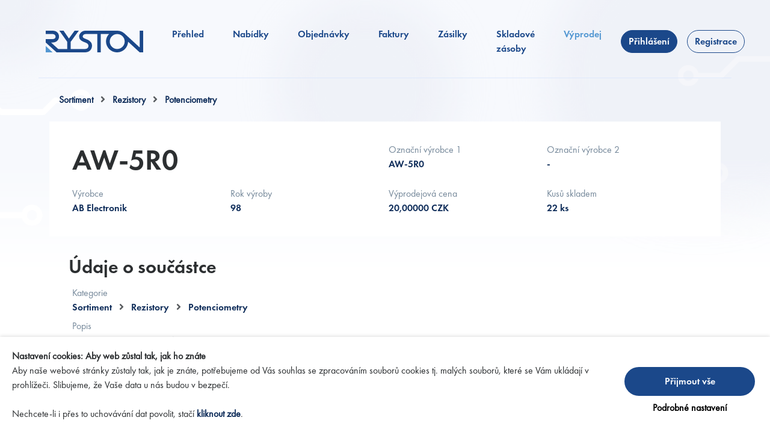

--- FILE ---
content_type: text/html; charset=utf-8
request_url: https://online.ryston.cz/sales/item-detail/43896/aw-5r0
body_size: 10918
content:
<!DOCTYPE html>
<html lang="cs">
<head>
	<meta charset="utf-8">
	<meta name="viewport" content="width=device-width, initial-scale=1">

	<meta property="og:site_name" content="Ryston">
	<meta property="og:title" content="Výprodej - AW-5R0 | Ryston">

	<title>Výprodej - AW-5R0 | Ryston</title>
	<link rel="shortcut icon" href="/favicon.ico" type="image/x-icon">

	<link rel="stylesheet" href="/css/light.d49192d646d11ed7317245f7c2c07f09.css">
	

	<script src="/js/main.ZN6KS27U.js"></script>
	<script src="/js/bootstrap.GKGO2FHD.js"></script>

	
	<meta name="description" content="Drátový Potentiometr 4W 5R | Sortiment / Rezistory / Potenciometry / AW-5R0">
	<meta property="og:description" content="Drátový Potentiometr 4W 5R | Sortiment / Rezistory / Potenciometry / AW-5R0">

</head>

<body id="ryston" data-lang="CZ">
	<!-- Google Tag Manager (noscript) -->
	<noscript><iframe src="https://www.googletagmanager.com/ns.html?id=GTM-WKK2Q4H"
	height="0" width="0" style="display:none;visibility:hidden"></iframe></noscript>
	<!-- End Google Tag Manager (noscript) -->

	<div id="flashes">
	</div>

<header class="sticky-top">
    <nav class="navbar navbar-expand-xl">
        <div class="container">
            <div class="menu-title">Menu</div>
            <a class="navbar-brand" href="http://ryston.cz">
                <img class="brand-blue" src="/images/ryston-logo-blue.svg" alt="Logo Ryston Blue">
            </a>

            <button class="navbar-toggler" type="button" onclick="window.Lib.nav.toggle()">
                <span>
                    <img class="nav-toggler-open" src="/images/ico-menu-mobile.svg" alt="Hamburger Menu">
                    <img class="nav-toggler-close" src="/images/ico-close.svg" alt="Hamburger Menu">
                </span>
            </button>

            <div class="collapse navbar-collapse" id="navbarSupportedContent">
                <ul class="navbar-nav">
                    <li class="nav-item">
                        <a href="/dashboard" class="nav-link">Přehled</a>
                    </li>
                    <li class="nav-item">
                        <a href="/offers" class="nav-link">Nabídky</a>
                    </li>
                    <li class="nav-item">
                        <a href="/orders" class="nav-link">Objednávky</a>
                    </li>
                    <li class="nav-item">
                        <a href="/invoices" class="nav-link">Faktury</a>
                    </li>
                    <li class="nav-item">
                        <a href="/packages" class="nav-link">Zásilky</a>
                    </li>
                    <li class="nav-item">
                        <a href="/stock" class="nav-link">Skladové zásoby</a>
                    </li>
                    <li class="nav-item">
                        <a href="/sales" class="nav-link active">Výprodej</a>
                    </li>
                </ul>
                    <ul class="navbar-nav d-none d-lg-flex"></ul>
                    <ul class="navbar-nav">
                        <li class="nav-item">
                            <a class="btn button" href="/login">Přihlášení</a>
                        </li>
                        <li class="nav-item">
                            <a class="btn button-outline" href="/login/register">Registrace</a>
                        </li>
                    </ul>
            </div>
        </div>
    </nav>
</header>
	<div class="main container">
	<!-- Breadcrumb -->
	<div class="mx-3 my-4">
			<a  href="/sales/33/sortiment">Sortiment</a>
			<span class="mx-2 text-muted"><i class="fa-solid fa-angle-right"></i></span>
			<a  href="/sales/3/rezistory">Rezistory</a>
			<span class="mx-2 text-muted"><i class="fa-solid fa-angle-right"></i></span>
			<a  href="/sales/37/potenciometry">Potenciometry</a>
			
	</div>

	<div class="detail bg-white">
		<div class="items-small">
			<div class="cols-2">
				<h1><strong>AW-5R0</strong></h1>
			</div>
				<div>
					<label>Označní výrobce 1</label>
					<div>AW-5R0</div>
				</div>
				<div>
					<label>Označní výrobce 2</label>
					<div>-</div>
				</div>
				<div>
					<label>Výrobce</label>
					<div>AB Electronik</div>
				</div>
				<div>
					<label>Rok výroby</label>
					<div>98</div>
				</div>
				<div>
					<label>Výprodejová cena</label>
					<div>20,00000&nbsp;CZK</div>
				</div>
				<div>
					<label>Kusů skladem</label>
					<div>22&nbsp;ks</div>
				</div>
		</div>
	</div>

	<div class="detail">
		<h2>Údaje o součástce</h2>
		<div class="items-small d-block">
			<div>
				<label>Kategorie</label>
				<div>
						<span>Sortiment</span>
						<span class="mx-2 text-muted"><i class="fa-solid fa-angle-right"></i></span>
						<span>Rezistory</span>
						<span class="mx-2 text-muted"><i class="fa-solid fa-angle-right"></i></span>
						<span>Potenciometry</span>
						
				</div>
			</div>
		</div>
		<div class="items-small d-block mb-3">
			<div>
				<label>Popis</label>
				<div>Drátový Potentiometr 4W 5R</div>
			</div>
		</div>
		<div class="items-small">
			<div>
				<label>Pouzdro</label>
				<div>...</div>
			</div>
			<div>
				<label>Pracovní teplota</label>
				<div>-40/90</div>
			</div>
			<div>
				<label>Obal</label>
				<div>Volně</div>
			</div>
			<div>
				<label>Obsah látek</label>
				<div>-</div>
			</div>
		</div>
	</div>

	<div class="detail">
		<h2>Parametry</h2>
		<div class="items-small">
				<div>
					<label>Odpor</label>
					<div>5R&nbsp;</div>
				</div>
				<div>
					<label>Počet drah</label>
					<div>1&nbsp;</div>
				</div>
				<div>
					<label>Průběh</label>
					<div>lineární&nbsp;</div>
				</div>
				<div>
					<label>Tolerance</label>
					<div>20%&nbsp;</div>
				</div>
				<div>
					<label>Výkon</label>
					<div>4W&nbsp;</div>
				</div>
		</div>
	</div>

	<div class="detail">
		<h2>Soubory ke stažení</h2>
		<div class="items-download">
				<a target="_blank" class="file-download" href="/sales/download-component-file/8c0bf19875ab2100e5e0c32e072ac32e">
					<div>Katalogový list (2. 2. 2005)</div>
					<div>
						<label>PDF, 549.25 kB</label>
						<label>Stáhnout soubor</label>
					</div>
				</a>
				<a target="_blank" class="file-download" href="/sales/download-component-file/6cac66b4fb61438ba2d5b05743946d3e">
					<div>Fotka (13. 6. 2024)</div>
					<div>
						<label>JPG, 756.58 kB</label>
						<label>Stáhnout soubor</label>
					</div>
				</a>
		</div>
	</div>
	</div>

<footer>
    <div class="container my-5 py-md-5">
        <div class="row row-cols-1 row-cols-lg-2">
            <div class="col">
                <h2>Váš obchodní zástupce</h2>
                <div class="row row-cols-2">
                    <div class="col mb-3">
                        <h3>Obchod</h3>
                        <a href="tel:+420225272111" class="no-loading">+420 225 272 111</a>
                        <a href="mailto:info@ryston.cz" class="no-loading">info@ryston.cz</a>
                    </div>
                </div>
            </div>
            <div class="col">
                <h2>Informace o zásilkách</h2>
                <div class="row row-cols-2">
                    <div class="col-sm mb-3">
                        <h3>Sklad</h3>
                        <a href="tel:+420225272255" class="no-loading">+420 225 272 255</a>
                        <a href="mailto:vydej@ryston.cz" class="no-loading">vydej@ryston.cz</a>
                    </div>
                </div>
            </div>
        </div>
        <hr>
        <div class="d-flex flex-row flex-md-row-reverse">
            <div class="footer-links d-flex flex-column justify-content-between flex-md-row justify-content-md-end w-100 flex-wrap ps-md-3">
                <a class="mb-3 mb-md-0 me-md-3" href="https://www.ryston.cz/soubory/2595/Termcond-20180101.pdf" target="_blank">Obchodní podmínky</a>
                <a class="me-md-3" href="https://www.ryston.cz/gdpr" target="_blank">Zpracování osobních údajů</a>
                <a class="me-md-3" href="/gdpr/cookies" target="_blank">Zásady používání cookies</a>
            </div>
            <div class="footer-copyright d-flex flex-column justify-content-between align-items-end flex-md-row justify-content-md-start align-items-md-start text-end text-md-start small w-100 flex-wrap pe-md-3">
                <div class="me-md-3">Copyright by Ryston Electronics s.r.o. All Rights reserved.</div>
                <div>Created By <a href="https://1webit.cz/" target="_blank">1. Web IT</a></div>
            </div>
        </div>
    </div>
</footer>
    <script src="/cookies/cookies_2022.min.js"></script>
    <script>
        const script = "\u003C!-- Google Tag Manager --><script asyncrun=\"1\">window.dataLayer = window.dataLayer || [];function gtag(){dataLayer.push(arguments);}(function(w,d,s,l,i){w[l]=w[l]||[];w[l].push({\"gtm.start\":new Date().getTime(),event:\"gtm.js\"});var f=d.getElementsByTagName(s)[0],j=d.createElement(s),dl=l!=\"dataLayer\"?\"&l=\"+l:\"\";j.async=true;j.src=\"https://www.googletagmanager.com/gtm.js?id=\"+i+dl;f.parentNode.insertBefore(j,f);})(window,document,\"script\",\"dataLayer\",\"GTM-WKK2Q4H\");gtag(\"consent\", \"update\", {\"ad_personalization\": cookies.getCookie(\"COOKIES_MARKETING\") === \"1\" ? \"granted\" : \"denied\",\"ad_storage\": cookies.getCookie(\"COOKIES_MARKETING\") === \"1\" ? \"granted\" : \"denied\",\"ad_user_data\": cookies.getCookie(\"COOKIES_MARKETING\") === \"1\" ? \"granted\" : \"denied\",\"analytics_storage\": cookies.getCookie(\"COOKIES_STATISTICAL\") === \"1\" ? \"granted\" : \"denied\",\"functionality_storage\": cookies.getCookie(\"COOKIES_PREFERENTIAL\") === \"1\" ? \"granted\" : \"denied\",\"personalization_storage\": cookies.getCookie(\"COOKIES_PREFERENTIAL\") === \"1\" ? \"granted\" : \"denied\",\"security_storage\": \"granted\",});gtag(\"event\", \"accepted_cookie\");<\/script>\u003C!-- End Google Tag Manager -->";
        const url = "/gdpr/cookies";
        const cookies = new Cookies();
        function initCookies() {
            console.log('init');
            if (!cookies.loaded) {
                cookies.init({
                    "statistical": {
                        "exists": true
                    },
                    "preferential": {
                        "exists": true
                    },
                    "marketing": {
                        "exists": true
                    },
                    "globalScript": script,
                    "minimalize": false,
                    "url": url
                });
            } else {
                cookies.changeCookies();
            }
        }
    </script>
    <script>
        document.addEventListener("DOMContentLoaded", () => {
            initCookies();
            });
    </script>


</body>
</html>

